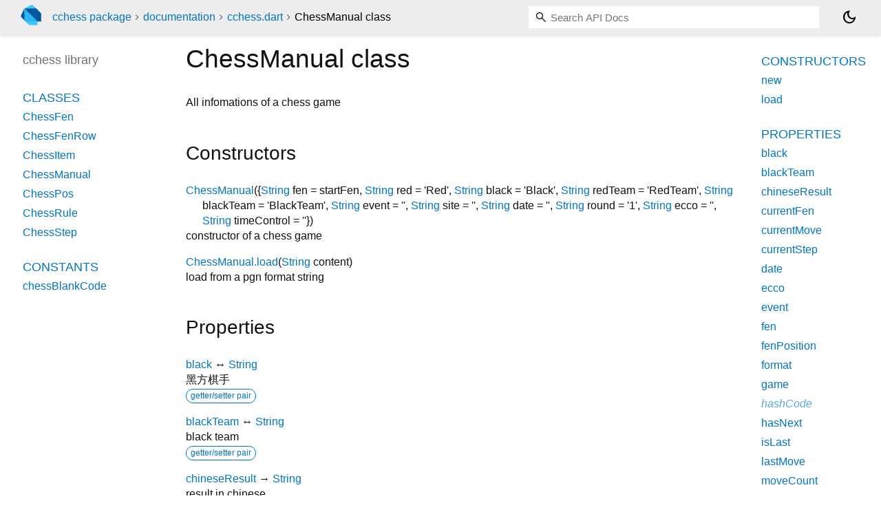

--- FILE ---
content_type: text/html; charset="utf-8"
request_url: https://pub.dev/documentation/cchess/latest/cchess/ChessManual-class.html
body_size: 5010
content:
<!DOCTYPE html>
<html lang="en"><head><script type="text/javascript" src="https://www.googletagmanager.com/gtm.js?id=GTM-MX6DBN9" async="async"></script><script type="text/javascript" src="/static/hash-a6jh3avn/js/gtm.js"></script><meta charset="utf-8"/><meta http-equiv="X-UA-Compatible" content="IE=edge"/><meta name="viewport" content="width=device-width, height=device-height, initial-scale=1, user-scalable=no"/><meta name="generator" content="made with love by dartdoc"/><meta name="description" content="API docs for the ChessManual class from the cchess library, for the Dart programming language."/><title>ChessManual class - cchess library - Dart API</title><link rel="canonical" href="https://pub.dev/documentation/cchess/latest/cchess/ChessManual-class.html"/><link rel="preconnect" href="https://fonts.gstatic.com"/><link rel="stylesheet" href="https://fonts.googleapis.com/css2?family=Roboto+Mono:ital,wght@0,300;0,400;0,500;0,700;1,400&amp;display=swap"/><link rel="stylesheet" href="https://fonts.googleapis.com/css2?family=Material+Symbols+Outlined:opsz,wght,FILL,GRAD@24,400,0,0"/><link rel="stylesheet" href="/static/hash-a6jh3avn/css/dartdoc.css"/><link rel="icon" href="/favicon.ico?hash=nk4nss8c7444fg0chird9erqef2vkhb8"/></head><body class="light-theme" data-base-href="../" data-using-base-href="false"><noscript><iframe src="https://www.googletagmanager.com/ns.html?id=GTM-MX6DBN9" height="0" width="0" style="display:none;visibility:hidden"></iframe></noscript><script src="/static/hash-a6jh3avn/js/dark-init.js"></script><div id="overlay-under-drawer"></div><header id="title"><span id="sidenav-left-toggle" class="material-symbols-outlined" role="button" tabindex="0">menu</span><a class="hidden-xs" href="/"><img src="/static/hash-a6jh3avn/img/dart-logo.svg" alt="" width="30" height="30" role="presentation" aria-label="Go to the landing page of pub.dev" style="height: 30px; margin-right: 1em;"/></a><ol class="breadcrumbs gt-separated dark hidden-xs"><li><a href="/packages/cchess">cchess package</a></li><li><a href="../index.html">documentation</a></li><li><a href="../cchess/">cchess.dart</a></li><li class="self-crumb">ChessManual class</li></ol><div class="self-name">ChessManual class</div><form class="search navbar-right" role="search"><input id="search-box" class="form-control typeahead" type="text" placeholder="Loading search..." autocomplete="off"/></form><button id="theme-button" class="toggle" aria-label="Light and dark mode toggle" title="Toggle between light and dark mode"><span id="dark-theme-button" class="material-symbols-outlined" aria-hidden="true">dark_mode</span><span id="light-theme-button" class="material-symbols-outlined" aria-hidden="true">light_mode</span></button></header><main><div id="dartdoc-main-content" class="main-content" data-above-sidebar="cchess/cchess-library-sidebar.html" data-below-sidebar="cchess/ChessManual-class-sidebar.html">
    <div>
<h1><span class="kind-class">ChessManual</span> class 
 
</h1></div>

    
<div class="desc markdown markdown-body">
  <p>All infomations of a chess game</p>
</div>



    
  <div class="summary offset-anchor" id="constructors">
    <h2>Constructors</h2>
    <dl class="constructor-summary-list">
        <dt id="ChessManual.new" class="callable">
          <span class="name"><a href="../cchess/ChessManual/ChessManual.html">ChessManual</a></span><span class="signature">({<span class="parameter" id="-param-fen"><span class="type-annotation"><a href="https://api.flutter.dev/flutter/dart-core/String-class.html">String</a></span> <span class="parameter-name">fen</span> = <span class="default-value">startFen</span>, </span><span class="parameter" id="-param-red"><span class="type-annotation"><a href="https://api.flutter.dev/flutter/dart-core/String-class.html">String</a></span> <span class="parameter-name">red</span> = <span class="default-value">'Red'</span>, </span><span class="parameter" id="-param-black"><span class="type-annotation"><a href="https://api.flutter.dev/flutter/dart-core/String-class.html">String</a></span> <span class="parameter-name">black</span> = <span class="default-value">'Black'</span>, </span><span class="parameter" id="-param-redTeam"><span class="type-annotation"><a href="https://api.flutter.dev/flutter/dart-core/String-class.html">String</a></span> <span class="parameter-name">redTeam</span> = <span class="default-value">'RedTeam'</span>, </span><span class="parameter" id="-param-blackTeam"><span class="type-annotation"><a href="https://api.flutter.dev/flutter/dart-core/String-class.html">String</a></span> <span class="parameter-name">blackTeam</span> = <span class="default-value">'BlackTeam'</span>, </span><span class="parameter" id="-param-event"><span class="type-annotation"><a href="https://api.flutter.dev/flutter/dart-core/String-class.html">String</a></span> <span class="parameter-name">event</span> = <span class="default-value">''</span>, </span><span class="parameter" id="-param-site"><span class="type-annotation"><a href="https://api.flutter.dev/flutter/dart-core/String-class.html">String</a></span> <span class="parameter-name">site</span> = <span class="default-value">''</span>, </span><span class="parameter" id="-param-date"><span class="type-annotation"><a href="https://api.flutter.dev/flutter/dart-core/String-class.html">String</a></span> <span class="parameter-name">date</span> = <span class="default-value">''</span>, </span><span class="parameter" id="-param-round"><span class="type-annotation"><a href="https://api.flutter.dev/flutter/dart-core/String-class.html">String</a></span> <span class="parameter-name">round</span> = <span class="default-value">'1'</span>, </span><span class="parameter" id="-param-ecco"><span class="type-annotation"><a href="https://api.flutter.dev/flutter/dart-core/String-class.html">String</a></span> <span class="parameter-name">ecco</span> = <span class="default-value">''</span>, </span><span class="parameter" id="-param-timeControl"><span class="type-annotation"><a href="https://api.flutter.dev/flutter/dart-core/String-class.html">String</a></span> <span class="parameter-name">timeControl</span> = <span class="default-value">''</span></span>})</span>
        </dt>
        <dd>
          constructor of a chess game
        </dd>
        <dt id="ChessManual.load" class="callable">
          <span class="name"><a href="../cchess/ChessManual/ChessManual.load.html">ChessManual.load</a></span><span class="signature">(<span class="parameter" id="load-param-content"><span class="type-annotation"><a href="https://api.flutter.dev/flutter/dart-core/String-class.html">String</a></span> <span class="parameter-name">content</span></span>)</span>
        </dt>
        <dd>
          load from a pgn format string
        </dd>
    </dl>
  </div>
    
  <div class="summary offset-anchor" id="instance-properties">
    <h2>Properties</h2>
    <dl class="properties">
        <dt id="black" class="property">
  <span class="name"><a href="../cchess/ChessManual/black.html">black</a></span>
  <span class="signature">↔ <a href="https://api.flutter.dev/flutter/dart-core/String-class.html">String</a></span>
  

</dt>
<dd>
  黑方棋手
  <div class="features"><span class="feature">getter/setter pair</span></div>

</dd>

        <dt id="blackTeam" class="property">
  <span class="name"><a href="../cchess/ChessManual/blackTeam.html">blackTeam</a></span>
  <span class="signature">↔ <a href="https://api.flutter.dev/flutter/dart-core/String-class.html">String</a></span>
  

</dt>
<dd>
  black team
  <div class="features"><span class="feature">getter/setter pair</span></div>

</dd>

        <dt id="chineseResult" class="property">
  <span class="name"><a href="../cchess/ChessManual/chineseResult.html">chineseResult</a></span>
  <span class="signature">→ <a href="https://api.flutter.dev/flutter/dart-core/String-class.html">String</a></span>
  

</dt>
<dd>
  result in chinese
  <div class="features"><span class="feature">no setter</span></div>

</dd>

        <dt id="currentFen" class="property">
  <span class="name"><a href="../cchess/ChessManual/currentFen.html">currentFen</a></span>
  <span class="signature">↔ <a href="../cchess/ChessFen-class.html">ChessFen</a></span>
  

</dt>
<dd>
  当前
  <div class="features"><span class="feature">getter/setter pair</span></div>

</dd>

        <dt id="currentMove" class="property">
  <span class="name"><a href="../cchess/ChessManual/currentMove.html">currentMove</a></span>
  <span class="signature">→ <a href="../cchess/ChessStep-class.html">ChessStep</a>?</span>
  

</dt>
<dd>
  The current move
  <div class="features"><span class="feature">no setter</span></div>

</dd>

        <dt id="currentStep" class="property">
  <span class="name"><a href="../cchess/ChessManual/currentStep.html">currentStep</a></span>
  <span class="signature">→ <a href="https://api.flutter.dev/flutter/dart-core/int-class.html">int</a></span>
  

</dt>
<dd>
  Current step index
  <div class="features"><span class="feature">no setter</span></div>

</dd>

        <dt id="date" class="property">
  <span class="name"><a href="../cchess/ChessManual/date.html">date</a></span>
  <span class="signature">↔ <a href="https://api.flutter.dev/flutter/dart-core/String-class.html">String</a></span>
  

</dt>
<dd>
  比赛日期，格式统一为“yyyy.mm.dd”
  <div class="features"><span class="feature">getter/setter pair</span></div>

</dd>

        <dt id="ecco" class="property">
  <span class="name"><a href="../cchess/ChessManual/ecco.html">ecco</a></span>
  <span class="signature">↔ <a href="https://api.flutter.dev/flutter/dart-core/String-class.html">String</a></span>
  

</dt>
<dd>
  开局编号
  <div class="features"><span class="feature">getter/setter pair</span></div>

</dd>

        <dt id="event" class="property">
  <span class="name"><a href="../cchess/ChessManual/event.html">event</a></span>
  <span class="signature">↔ <a href="https://api.flutter.dev/flutter/dart-core/String-class.html">String</a></span>
  

</dt>
<dd>
  比赛名
  <div class="features"><span class="feature">getter/setter pair</span></div>

</dd>

        <dt id="fen" class="property">
  <span class="name"><a href="../cchess/ChessManual/fen.html">fen</a></span>
  <span class="signature">↔ <a href="https://api.flutter.dev/flutter/dart-core/String-class.html">String</a></span>
  

</dt>
<dd>
  开始局面
  <div class="features"><span class="feature">getter/setter pair</span></div>

</dd>

        <dt id="fenPosition" class="property">
  <span class="name"><a href="../cchess/ChessManual/fenPosition.html">fenPosition</a></span>
  <span class="signature">↔ <a href="../cchess/ChessFen-class.html">ChessFen</a></span>
  

</dt>
<dd>
  子力位置图
  <div class="features"><span class="feature">getter/setter pair</span></div>

</dd>

        <dt id="format" class="property">
  <span class="name"><a href="../cchess/ChessManual/format.html">format</a></span>
  <span class="signature">↔ <a href="https://api.flutter.dev/flutter/dart-core/String-class.html">String</a></span>
  

</dt>
<dd>
  记谱方法 Chinese(中文纵线格式)、WXF(WXF纵线格式)和ICCS(ICCS坐标格式)
  <div class="features"><span class="feature">getter/setter pair</span></div>

</dd>

        <dt id="game" class="property">
  <span class="name"><a href="../cchess/ChessManual/game.html">game</a></span>
  <span class="signature">↔ <a href="https://api.flutter.dev/flutter/dart-core/String-class.html">String</a></span>
  

</dt>
<dd>
  游戏类型
  <div class="features"><span class="feature">getter/setter pair</span></div>

</dd>

        <dt id="hashCode" class="property inherited">
  <span class="name"><a href="https://api.flutter.dev/flutter/dart-core/Object/hashCode.html">hashCode</a></span>
  <span class="signature">→ <a href="https://api.flutter.dev/flutter/dart-core/int-class.html">int</a></span>
  

</dt>
<dd class="inherited">
  The hash code for this object.
  <div class="features"><span class="feature">no setter</span><span class="feature">inherited</span></div>

</dd>

        <dt id="hasNext" class="property">
  <span class="name"><a href="../cchess/ChessManual/hasNext.html">hasNext</a></span>
  <span class="signature">→ <a href="https://api.flutter.dev/flutter/dart-core/bool-class.html">bool</a></span>
  

</dt>
<dd>
  if not at end
  <div class="features"><span class="feature">no setter</span></div>

</dd>

        <dt id="isLast" class="property">
  <span class="name"><a href="../cchess/ChessManual/isLast.html">isLast</a></span>
  <span class="signature">→ <a href="https://api.flutter.dev/flutter/dart-core/bool-class.html">bool</a></span>
  

</dt>
<dd>
  是否最后一步
  <div class="features"><span class="feature">no setter</span></div>

</dd>

        <dt id="lastMove" class="property">
  <span class="name"><a href="../cchess/ChessManual/lastMove.html">lastMove</a></span>
  <span class="signature">→ <a href="../cchess/ChessStep-class.html">ChessStep</a>?</span>
  

</dt>
<dd>
  The last move
  <div class="features"><span class="feature">no setter</span></div>

</dd>

        <dt id="moveCount" class="property">
  <span class="name"><a href="../cchess/ChessManual/moveCount.html">moveCount</a></span>
  <span class="signature">→ <a href="https://api.flutter.dev/flutter/dart-core/int-class.html">int</a></span>
  

</dt>
<dd>
  Move counts
  <div class="features"><span class="feature">no setter</span></div>

</dd>

        <dt id="moves" class="property">
  <span class="name"><a href="../cchess/ChessManual/moves.html">moves</a></span>
  <span class="signature">→ <a href="https://api.flutter.dev/flutter/dart-core/List-class.html">List</a><span class="signature">&lt;<wbr><span class="type-parameter"><a href="../cchess/ChessStep-class.html">ChessStep</a></span>&gt;</span></span>
  

</dt>
<dd>
  获取所有招法记录
  <div class="features"><span class="feature">no setter</span></div>

</dd>

        <dt id="opening" class="property">
  <span class="name"><a href="../cchess/ChessManual/opening.html">opening</a></span>
  <span class="signature">↔ <a href="https://api.flutter.dev/flutter/dart-core/String-class.html">String</a></span>
  

</dt>
<dd>
  开局
  <div class="features"><span class="feature">getter/setter pair</span></div>

</dd>

        <dt id="red" class="property">
  <span class="name"><a href="../cchess/ChessManual/red.html">red</a></span>
  <span class="signature">↔ <a href="https://api.flutter.dev/flutter/dart-core/String-class.html">String</a></span>
  

</dt>
<dd>
  红方棋手
  <div class="features"><span class="feature">getter/setter pair</span></div>

</dd>

        <dt id="redNA" class="property">
  <span class="name"><a href="../cchess/ChessManual/redNA.html">redNA</a></span>
  <span class="signature">↔ <a href="https://api.flutter.dev/flutter/dart-core/String-class.html">String</a></span>
  

</dt>
<dd>
  别名
  <div class="features"><span class="feature">getter/setter pair</span></div>

</dd>

        <dt id="redTeam" class="property">
  <span class="name"><a href="../cchess/ChessManual/redTeam.html">redTeam</a></span>
  <span class="signature">↔ <a href="https://api.flutter.dev/flutter/dart-core/String-class.html">String</a></span>
  

</dt>
<dd>
  red team
  <div class="features"><span class="feature">getter/setter pair</span></div>

</dd>

        <dt id="result" class="property">
  <span class="name"><a href="../cchess/ChessManual/result.html">result</a></span>
  <span class="signature">↔ <a href="https://api.flutter.dev/flutter/dart-core/String-class.html">String</a></span>
  

</dt>
<dd>
  比赛结果 1-0 0-1 1/2-1/2 *
  <div class="features"><span class="feature">getter/setter pair</span></div>

</dd>

        <dt id="round" class="property">
  <span class="name"><a href="../cchess/ChessManual/round.html">round</a></span>
  <span class="signature">↔ <a href="https://api.flutter.dev/flutter/dart-core/String-class.html">String</a></span>
  

</dt>
<dd>
  比赛轮次
  <div class="features"><span class="feature">getter/setter pair</span></div>

</dd>

        <dt id="runtimeType" class="property inherited">
  <span class="name"><a href="https://api.flutter.dev/flutter/dart-core/Object/runtimeType.html">runtimeType</a></span>
  <span class="signature">→ <a href="https://api.flutter.dev/flutter/dart-core/Type-class.html">Type</a></span>
  

</dt>
<dd class="inherited">
  A representation of the runtime type of the object.
  <div class="features"><span class="feature">no setter</span><span class="feature">inherited</span></div>

</dd>

        <dt id="site" class="property">
  <span class="name"><a href="../cchess/ChessManual/site.html">site</a></span>
  <span class="signature">↔ <a href="https://api.flutter.dev/flutter/dart-core/String-class.html">String</a></span>
  

</dt>
<dd>
  比赛地点
  <div class="features"><span class="feature">getter/setter pair</span></div>

</dd>

        <dt id="startHand" class="property">
  <span class="name"><a href="../cchess/ChessManual/startHand.html">startHand</a></span>
  <span class="signature">↔ <a href="https://api.flutter.dev/flutter/dart-core/int-class.html">int</a></span>
  

</dt>
<dd>
  开局方
  <div class="features"><span class="feature">getter/setter pair</span></div>

</dd>

        <dt id="termination" class="property">
  <span class="name"><a href="../cchess/ChessManual/termination.html">termination</a></span>
  <span class="signature">↔ <a href="https://api.flutter.dev/flutter/dart-core/String-class.html">String</a></span>
  

</dt>
<dd>
  结论
  <div class="features"><span class="feature">getter/setter pair</span></div>

</dd>

        <dt id="timeControl" class="property">
  <span class="name"><a href="../cchess/ChessManual/timeControl.html">timeControl</a></span>
  <span class="signature">↔ <a href="https://api.flutter.dev/flutter/dart-core/String-class.html">String</a></span>
  

</dt>
<dd>
  时限
  <div class="features"><span class="feature">getter/setter pair</span></div>

</dd>

        <dt id="variation" class="property">
  <span class="name"><a href="../cchess/ChessManual/variation.html">variation</a></span>
  <span class="signature">↔ <a href="https://api.flutter.dev/flutter/dart-core/String-class.html">String</a></span>
  

</dt>
<dd>
  变例
  <div class="features"><span class="feature">getter/setter pair</span></div>

</dd>

    </dl>
  </div>

    
  <div class="summary offset-anchor" id="instance-methods">
    <h2>Methods</h2>
    <dl class="callables">
        <dt id="addMove" class="callable">
  <span class="name"><a href="../cchess/ChessManual/addMove.html">addMove</a></span><span class="signature">(<wbr><span class="parameter" id="addMove-param-move"><span class="type-annotation"><a href="https://api.flutter.dev/flutter/dart-core/String-class.html">String</a></span> <span class="parameter-name">move</span>, {</span><span class="parameter" id="addMove-param-description"><span class="type-annotation"><a href="https://api.flutter.dev/flutter/dart-core/String-class.html">String</a></span> <span class="parameter-name">description</span> = <span class="default-value">''</span>, </span><span class="parameter" id="addMove-param-addStep"><span class="type-annotation"><a href="https://api.flutter.dev/flutter/dart-core/int-class.html">int</a></span> <span class="parameter-name">addStep</span> = <span class="default-value">-1</span></span>})
    <span class="returntype parameter">→ void</span>
  </span>
  

</dt>
<dd>
  记录中增加一步棋
  

</dd>

        <dt id="addMoves" class="callable">
  <span class="name"><a href="../cchess/ChessManual/addMoves.html">addMoves</a></span><span class="signature">(<wbr><span class="parameter" id="addMoves-param-moves"><span class="type-annotation"><a href="https://api.flutter.dev/flutter/dart-core/List-class.html">List</a><span class="signature">&lt;<wbr><span class="type-parameter"><a href="https://api.flutter.dev/flutter/dart-core/String-class.html">String</a></span>&gt;</span></span> <span class="parameter-name">moves</span></span>)
    <span class="returntype parameter">→ void</span>
  </span>
  

</dt>
<dd>
  记录中增加多步棋
  

</dd>

        <dt id="clearMove" class="callable">
  <span class="name"><a href="../cchess/ChessManual/clearMove.html">clearMove</a></span><span class="signature">(<wbr>[<span class="parameter" id="clearMove-param-fromStep"><span class="type-annotation"><a href="https://api.flutter.dev/flutter/dart-core/int-class.html">int</a></span> <span class="parameter-name">fromStep</span> = <span class="default-value">0</span></span>])
    <span class="returntype parameter">→ void</span>
  </span>
  

</dt>
<dd>
  清除所有或部分记录
  

</dd>

        <dt id="doMove" class="callable">
  <span class="name"><a href="../cchess/ChessManual/doMove.html">doMove</a></span><span class="signature">(<wbr><span class="parameter" id="doMove-param-move"><span class="type-annotation"><a href="https://api.flutter.dev/flutter/dart-core/String-class.html">String</a></span> <span class="parameter-name">move</span></span>)
    <span class="returntype parameter">→ void</span>
  </span>
  

</dt>
<dd>
  move
  

</dd>

        <dt id="export" class="callable">
  <span class="name"><a href="../cchess/ChessManual/export.html">export</a></span><span class="signature">(<wbr>)
    <span class="returntype parameter">→ <a href="https://api.flutter.dev/flutter/dart-core/String-class.html">String</a></span>
  </span>
  

</dt>
<dd>
  export to a pgn format
  

</dd>

        <dt id="getChessItems" class="callable">
  <span class="name"><a href="../cchess/ChessManual/getChessItems.html">getChessItems</a></span><span class="signature">(<wbr>)
    <span class="returntype parameter">→ <a href="https://api.flutter.dev/flutter/dart-core/List-class.html">List</a><span class="signature">&lt;<wbr><span class="type-parameter"><a href="../cchess/ChessItem-class.html">ChessItem</a></span>&gt;</span></span>
  </span>
  

</dt>
<dd>
  获取棋谱中所有子力
  

</dd>

        <dt id="getMove" class="callable">
  <span class="name"><a href="../cchess/ChessManual/getMove.html">getMove</a></span><span class="signature">(<wbr>)
    <span class="returntype parameter">→ <a href="../cchess/ChessStep-class.html">ChessStep</a>?</span>
  </span>
  

</dt>
<dd>
  获取当前招法
  

</dd>

        <dt id="initDefault" class="callable">
  <span class="name"><a href="../cchess/ChessManual/initDefault.html">initDefault</a></span><span class="signature">(<wbr>)
    <span class="returntype parameter">→ void</span>
  </span>
  

</dt>
<dd>
  默认开局资料
  

</dd>

        <dt id="initFen" class="callable">
  <span class="name"><a href="../cchess/ChessManual/initFen.html">initFen</a></span><span class="signature">(<wbr><span class="parameter" id="initFen-param-fenStr"><span class="type-annotation"><a href="https://api.flutter.dev/flutter/dart-core/String-class.html">String</a></span> <span class="parameter-name">fenStr</span></span>)
    <span class="returntype parameter">→ void</span>
  </span>
  

</dt>
<dd>
  初始化棋局
  

</dd>

        <dt id="loadHistory" class="callable">
  <span class="name"><a href="../cchess/ChessManual/loadHistory.html">loadHistory</a></span><span class="signature">(<wbr><span class="parameter" id="loadHistory-param-index"><span class="type-annotation"><a href="https://api.flutter.dev/flutter/dart-core/int-class.html">int</a></span> <span class="parameter-name">index</span></span>)
    <span class="returntype parameter">→ void</span>
  </span>
  

</dt>
<dd>
  track to history
  

</dd>

        <dt id="next" class="callable">
  <span class="name"><a href="../cchess/ChessManual/next.html">next</a></span><span class="signature">(<wbr>)
    <span class="returntype parameter">→ <a href="https://api.flutter.dev/flutter/dart-core/String-class.html">String</a></span>
  </span>
  

</dt>
<dd>
  go to next step
  

</dd>

        <dt id="noSuchMethod" class="callable inherited">
  <span class="name"><a href="https://api.flutter.dev/flutter/dart-core/Object/noSuchMethod.html">noSuchMethod</a></span><span class="signature">(<wbr><span class="parameter" id="noSuchMethod-param-invocation"><span class="type-annotation"><a href="https://api.flutter.dev/flutter/dart-core/Invocation-class.html">Invocation</a></span> <span class="parameter-name">invocation</span></span>)
    <span class="returntype parameter">→ dynamic</span>
  </span>
  

</dt>
<dd class="inherited">
  Invoked when a nonexistent method or property is accessed.
  <div class="features"><span class="feature">inherited</span></div>

</dd>

        <dt id="repeatRound" class="callable">
  <span class="name"><a href="../cchess/ChessManual/repeatRound.html">repeatRound</a></span><span class="signature">(<wbr>)
    <span class="returntype parameter">→ <a href="https://api.flutter.dev/flutter/dart-core/int-class.html">int</a></span>
  </span>
  

</dt>
<dd>
  获取循环回合数
  

</dd>

        <dt id="setFen" class="callable">
  <span class="name"><a href="../cchess/ChessManual/setFen.html">setFen</a></span><span class="signature">(<wbr><span class="parameter" id="setFen-param-fenStr"><span class="type-annotation"><a href="https://api.flutter.dev/flutter/dart-core/String-class.html">String</a></span> <span class="parameter-name">fenStr</span></span>)
    <span class="returntype parameter">→ void</span>
  </span>
  

</dt>
<dd>
  set init fenstr
  

</dd>

        <dt id="setItem" class="callable">
  <span class="name"><a href="../cchess/ChessManual/setItem.html">setItem</a></span><span class="signature">(<wbr><span class="parameter" id="setItem-param-pos"><span class="type-annotation"><a href="../cchess/ChessPos-class.html">ChessPos</a></span> <span class="parameter-name">pos</span>, </span><span class="parameter" id="setItem-param-chr"><span class="type-annotation"><a href="https://api.flutter.dev/flutter/dart-core/String-class.html">String</a></span> <span class="parameter-name">chr</span></span>)
    <span class="returntype parameter">→ <a href="https://api.flutter.dev/flutter/dart-core/bool-class.html">bool</a></span>
  </span>
  

</dt>
<dd>
  设置某个位置，设置为空必真，设置为子会根据初始局面查找当前没在局面中的子的位置，未查找到会设置失败
  

</dd>

        <dt id="toString" class="callable inherited">
  <span class="name"><a href="https://api.flutter.dev/flutter/dart-core/Object/toString.html">toString</a></span><span class="signature">(<wbr>)
    <span class="returntype parameter">→ <a href="https://api.flutter.dev/flutter/dart-core/String-class.html">String</a></span>
  </span>
  

</dt>
<dd class="inherited">
  A string representation of this object.
  <div class="features"><span class="feature">inherited</span></div>

</dd>

    </dl>
  </div>
    
  <div class="summary offset-anchor inherited" id="operators">
    <h2>Operators</h2>
    <dl class="callables">
        <dt id="operator ==" class="callable inherited">
  <span class="name"><a href="https://api.flutter.dev/flutter/dart-core/Object/operator_equals.html">operator ==</a></span><span class="signature">(<wbr><span class="parameter" id="==-param-other"><span class="type-annotation"><a href="https://api.flutter.dev/flutter/dart-core/Object-class.html">Object</a></span> <span class="parameter-name">other</span></span>)
    <span class="returntype parameter">→ <a href="https://api.flutter.dev/flutter/dart-core/bool-class.html">bool</a></span>
  </span>
  

</dt>
<dd class="inherited">
  The equality operator.
  <div class="features"><span class="feature">inherited</span></div>

</dd>

    </dl>
  </div>
    
    
  <div class="summary offset-anchor" id="static-methods">
    <h2>Static Methods</h2>
    <dl class="callables">
        <dt id="isChineseMove" class="callable">
  <span class="name"><a href="../cchess/ChessManual/isChineseMove.html">isChineseMove</a></span><span class="signature">(<wbr><span class="parameter" id="isChineseMove-param-move"><span class="type-annotation"><a href="https://api.flutter.dev/flutter/dart-core/String-class.html">String</a></span> <span class="parameter-name">move</span></span>)
    <span class="returntype parameter">→ <a href="https://api.flutter.dev/flutter/dart-core/bool-class.html">bool</a></span>
  </span>
  

</dt>
<dd>
  is a move in chinese
  

</dd>

        <dt id="isNumberMove" class="callable">
  <span class="name"><a href="../cchess/ChessManual/isNumberMove.html">isNumberMove</a></span><span class="signature">(<wbr><span class="parameter" id="isNumberMove-param-move"><span class="type-annotation"><a href="https://api.flutter.dev/flutter/dart-core/String-class.html">String</a></span> <span class="parameter-name">move</span></span>)
    <span class="returntype parameter">→ <a href="https://api.flutter.dev/flutter/dart-core/bool-class.html">bool</a></span>
  </span>
  

</dt>
<dd>
  is a move in chess code
  

</dd>

        <dt id="isPosMove" class="callable">
  <span class="name"><a href="../cchess/ChessManual/isPosMove.html">isPosMove</a></span><span class="signature">(<wbr><span class="parameter" id="isPosMove-param-move"><span class="type-annotation"><a href="https://api.flutter.dev/flutter/dart-core/String-class.html">String</a></span> <span class="parameter-name">move</span></span>)
    <span class="returntype parameter">→ <a href="https://api.flutter.dev/flutter/dart-core/bool-class.html">bool</a></span>
  </span>
  

</dt>
<dd>
  Is position move
is a move in position
  

</dd>

    </dl>
  </div>
    

  <div class="summary offset-anchor" id="constants">
    <h2>Constants</h2>
    <dl class="properties">
        <dt id="resultFstDraw" class="constant">
    <span class="name "><a href="../cchess/ChessManual/resultFstDraw-constant.html">resultFstDraw</a></span>
  <span class="signature">→ const <a href="https://api.flutter.dev/flutter/dart-core/String-class.html">String</a></span>
  

</dt>
<dd>
  draw result
  

</dd>

        <dt id="resultFstLoose" class="constant">
    <span class="name "><a href="../cchess/ChessManual/resultFstLoose-constant.html">resultFstLoose</a></span>
  <span class="signature">→ const <a href="https://api.flutter.dev/flutter/dart-core/String-class.html">String</a></span>
  

</dt>
<dd>
  red loose result
  

</dd>

        <dt id="resultFstWin" class="constant">
    <span class="name "><a href="../cchess/ChessManual/resultFstWin-constant.html">resultFstWin</a></span>
  <span class="signature">→ const <a href="https://api.flutter.dev/flutter/dart-core/String-class.html">String</a></span>
  

</dt>
<dd>
  red win result
  

</dd>

        <dt id="results" class="constant">
    <span class="name "><a href="../cchess/ChessManual/results-constant.html">results</a></span>
  <span class="signature">→ const <a href="https://api.flutter.dev/flutter/dart-core/List-class.html">List</a><span class="signature">&lt;<wbr><span class="type-parameter"><a href="https://api.flutter.dev/flutter/dart-core/String-class.html">String</a></span>&gt;</span></span>
  

</dt>
<dd>
  all result list
  

</dd>

        <dt id="resultUnknown" class="constant">
    <span class="name "><a href="../cchess/ChessManual/resultUnknown-constant.html">resultUnknown</a></span>
  <span class="signature">→ const <a href="https://api.flutter.dev/flutter/dart-core/String-class.html">String</a></span>
  

</dt>
<dd>
  have no result
  

</dd>

        <dt id="startFen" class="constant">
    <span class="name "><a href="../cchess/ChessManual/startFen-constant.html">startFen</a></span>
  <span class="signature">→ const <a href="https://api.flutter.dev/flutter/dart-core/String-class.html">String</a></span>
  

</dt>
<dd>
  full game start fenstr
  

</dd>

    </dl>
  </div>
  </div><div id="dartdoc-sidebar-left" class="sidebar sidebar-offcanvas-left"><header id="header-search-sidebar" class="hidden-l"><form class="search-sidebar" role="search"><input id="search-sidebar" class="form-control typeahead" type="text" placeholder="Loading search..." autocomplete="off"/></form></header><ol id="sidebar-nav" class="breadcrumbs gt-separated dark hidden-l"><li><a href="/packages/cchess">cchess package</a></li><li><a href="../index.html">documentation</a></li><li><a href="../cchess/">cchess</a></li><li class="self-crumb">ChessManual class</li></ol>
    <!-- The search input and breadcrumbs below are only responsively visible at low resolutions. -->



    <h5>cchess library</h5>
    <div id="dartdoc-sidebar-left-content"></div>
  </div><div id="dartdoc-sidebar-right" class="sidebar sidebar-offcanvas-right">
  </div></main><footer><span class="no-break">cchess 0.0.7</span></footer><script src="/static/hash-a6jh3avn/dartdoc/resources/highlight.pack.js"></script><script src="/static/hash-a6jh3avn/dartdoc/resources/docs.dart.js"></script></body></html>

--- FILE ---
content_type: text/html; charset="utf-8"
request_url: https://pub.dev/documentation/cchess/latest/cchess/cchess-library-sidebar.html
body_size: -1076
content:
<ol>
      <li class="section-title"><a href="cchess/#classes">Classes</a></li>
        <li><a href="cchess/ChessFen-class.html">ChessFen</a></li>
        <li><a href="cchess/ChessFenRow-class.html">ChessFenRow</a></li>
        <li><a href="cchess/ChessItem-class.html">ChessItem</a></li>
        <li><a href="cchess/ChessManual-class.html">ChessManual</a></li>
        <li><a href="cchess/ChessPos-class.html">ChessPos</a></li>
        <li><a href="cchess/ChessRule-class.html">ChessRule</a></li>
        <li><a href="cchess/ChessStep-class.html">ChessStep</a></li>




      <li class="section-title"><a href="cchess/#constants">Constants</a></li>
        <li><a href="cchess/chessBlankCode-constant.html">chessBlankCode</a></li>





</ol>


--- FILE ---
content_type: text/html; charset="utf-8"
request_url: https://pub.dev/documentation/cchess/latest/cchess/ChessManual-class-sidebar.html
body_size: -401
content:
<ol>

      <li class="section-title"><a href="cchess/ChessManual-class.html#constructors">Constructors</a></li>
        <li><a href="cchess/ChessManual/ChessManual.html">new</a></li>
        <li><a href="cchess/ChessManual/ChessManual.load.html">load</a></li>


    
        <li class="section-title">
          <a href="cchess/ChessManual-class.html#instance-properties">Properties</a>
        </li>
          
<li>
  <a href="cchess/ChessManual/black.html">black</a>
</li>
          
<li>
  <a href="cchess/ChessManual/blackTeam.html">blackTeam</a>
</li>
          
<li>
  <a href="cchess/ChessManual/chineseResult.html">chineseResult</a>
</li>
          
<li>
  <a href="cchess/ChessManual/currentFen.html">currentFen</a>
</li>
          
<li>
  <a href="cchess/ChessManual/currentMove.html">currentMove</a>
</li>
          
<li>
  <a href="cchess/ChessManual/currentStep.html">currentStep</a>
</li>
          
<li>
  <a href="cchess/ChessManual/date.html">date</a>
</li>
          
<li>
  <a href="cchess/ChessManual/ecco.html">ecco</a>
</li>
          
<li>
  <a href="cchess/ChessManual/event.html">event</a>
</li>
          
<li>
  <a href="cchess/ChessManual/fen.html">fen</a>
</li>
          
<li>
  <a href="cchess/ChessManual/fenPosition.html">fenPosition</a>
</li>
          
<li>
  <a href="cchess/ChessManual/format.html">format</a>
</li>
          
<li>
  <a href="cchess/ChessManual/game.html">game</a>
</li>
          
<li class="inherited">
  <a href="https://api.flutter.dev/flutter/dart-core/Object/hashCode.html">hashCode</a>
</li>
          
<li>
  <a href="cchess/ChessManual/hasNext.html">hasNext</a>
</li>
          
<li>
  <a href="cchess/ChessManual/isLast.html">isLast</a>
</li>
          
<li>
  <a href="cchess/ChessManual/lastMove.html">lastMove</a>
</li>
          
<li>
  <a href="cchess/ChessManual/moveCount.html">moveCount</a>
</li>
          
<li>
  <a href="cchess/ChessManual/moves.html">moves</a>
</li>
          
<li>
  <a href="cchess/ChessManual/opening.html">opening</a>
</li>
          
<li>
  <a href="cchess/ChessManual/red.html">red</a>
</li>
          
<li>
  <a href="cchess/ChessManual/redNA.html">redNA</a>
</li>
          
<li>
  <a href="cchess/ChessManual/redTeam.html">redTeam</a>
</li>
          
<li>
  <a href="cchess/ChessManual/result.html">result</a>
</li>
          
<li>
  <a href="cchess/ChessManual/round.html">round</a>
</li>
          
<li class="inherited">
  <a href="https://api.flutter.dev/flutter/dart-core/Object/runtimeType.html">runtimeType</a>
</li>
          
<li>
  <a href="cchess/ChessManual/site.html">site</a>
</li>
          
<li>
  <a href="cchess/ChessManual/startHand.html">startHand</a>
</li>
          
<li>
  <a href="cchess/ChessManual/termination.html">termination</a>
</li>
          
<li>
  <a href="cchess/ChessManual/timeControl.html">timeControl</a>
</li>
          
<li>
  <a href="cchess/ChessManual/variation.html">variation</a>
</li>

        <li class="section-title"><a href="cchess/ChessManual-class.html#instance-methods">Methods</a></li>
          
<li>
  <a href="cchess/ChessManual/addMove.html">addMove</a>
</li>
          
<li>
  <a href="cchess/ChessManual/addMoves.html">addMoves</a>
</li>
          
<li>
  <a href="cchess/ChessManual/clearMove.html">clearMove</a>
</li>
          
<li>
  <a href="cchess/ChessManual/doMove.html">doMove</a>
</li>
          
<li>
  <a href="cchess/ChessManual/export.html">export</a>
</li>
          
<li>
  <a href="cchess/ChessManual/getChessItems.html">getChessItems</a>
</li>
          
<li>
  <a href="cchess/ChessManual/getMove.html">getMove</a>
</li>
          
<li>
  <a href="cchess/ChessManual/initDefault.html">initDefault</a>
</li>
          
<li>
  <a href="cchess/ChessManual/initFen.html">initFen</a>
</li>
          
<li>
  <a href="cchess/ChessManual/loadHistory.html">loadHistory</a>
</li>
          
<li>
  <a href="cchess/ChessManual/next.html">next</a>
</li>
          
<li class="inherited">
  <a href="https://api.flutter.dev/flutter/dart-core/Object/noSuchMethod.html">noSuchMethod</a>
</li>
          
<li>
  <a href="cchess/ChessManual/repeatRound.html">repeatRound</a>
</li>
          
<li>
  <a href="cchess/ChessManual/setFen.html">setFen</a>
</li>
          
<li>
  <a href="cchess/ChessManual/setItem.html">setItem</a>
</li>
          
<li class="inherited">
  <a href="https://api.flutter.dev/flutter/dart-core/Object/toString.html">toString</a>
</li>

        <li class="section-title inherited"><a href="cchess/ChessManual-class.html#operators">Operators</a></li>
          
<li class="inherited">
  <a href="https://api.flutter.dev/flutter/dart-core/Object/operator_equals.html">operator ==</a>
</li>

    

    

      <li class="section-title"><a href="cchess/ChessManual-class.html#static-methods">Static methods</a></li>
        <li><a href="cchess/ChessManual/isChineseMove.html">isChineseMove</a></li>
        <li><a href="cchess/ChessManual/isNumberMove.html">isNumberMove</a></li>
        <li><a href="cchess/ChessManual/isPosMove.html">isPosMove</a></li>

      <li class="section-title"><a href="cchess/ChessManual-class.html#constants">Constants</a></li>
        <li><a href="cchess/ChessManual/resultFstDraw-constant.html">resultFstDraw</a></li>
        <li><a href="cchess/ChessManual/resultFstLoose-constant.html">resultFstLoose</a></li>
        <li><a href="cchess/ChessManual/resultFstWin-constant.html">resultFstWin</a></li>
        <li><a href="cchess/ChessManual/results-constant.html">results</a></li>
        <li><a href="cchess/ChessManual/resultUnknown-constant.html">resultUnknown</a></li>
        <li><a href="cchess/ChessManual/startFen-constant.html">startFen</a></li>
</ol>
